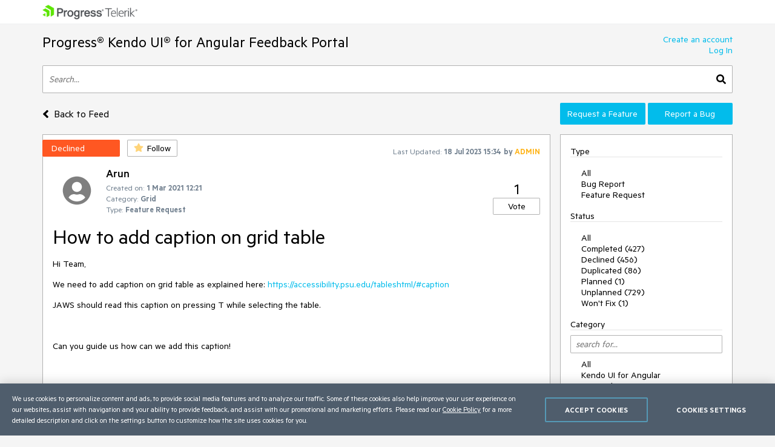

--- FILE ---
content_type: text/html; charset=utf-8
request_url: https://feedback.telerik.com/kendo-angular-ui/1509008-how-to-add-caption-on-grid-table
body_size: 19102
content:
<!DOCTYPE html>

<html>
<head>
    <meta name="viewport" content="width=device-width" />
    <link rel="shortcut icon" href="/content/images/favicon.ico" />

    <link rel="preconnect" href="https://stats.g.doubleclick.net">
    <link rel="preconnect" href="https://www.googletagmanager.com">

    <link rel="preload" href="/content/fonts/metric-light.woff2" as="font" crossorigin="anonymous" />
    <link rel="preload" href="/content/fonts/metric-medium.woff2" as="font" crossorigin="anonymous" />
    <link rel="preload" href="/content/fonts/metric-regular.woff2" as="font" crossorigin="anonymous" />
    <link rel="preload" href="/content/fonts/metric-semibold.woff2" as="font" crossorigin="anonymous" />

    
    <title>
        How to add caption on grid table
    </title>
    
	<meta name="feedback-portal" content="13" />
	<meta name="thread-id" content="1509008" />
	<meta name="thread-status" content="3" />
	<meta name="thread-type" content="2" />
		<meta name="thread-category" content="1931" />


    <link href="/content/css?v=VBn70ooU1jLOoo3ldNhAsf812CHkHXxZObR7XoKz2sA1" rel="stylesheet"/>


    <script src="/bundles/js?v=NcAgLPkyKb5gMPX76CByWNPf1s1P7kz57ffg6AIfn8E1" async></script>


    <script>
        window.addEventListener('DOMContentLoaded', (function () {
            var buttons = document.getElementsByTagName("button");
            for (var i = 0; i < buttons.length; i++) {
                buttons[i].setAttribute('disabled', 'disabled');
            }

            window._fpq = window._fpq || [];
            window._fpq.push(function () {
                for (var i = 0; i < buttons.length; i++) {
                    buttons[i].removeAttribute('disabled');
                }
            });
        }));
    </script>
    <!-- Google Tag Manager -->
    <script>
    window.isMobile = function () {
        var result = false;
        var matches = [
            /(Windows Phone(?: OS)?)\s(\d+)\.(\d+(\.\d+)?)/,
            /(Silk)\/(\d+)\.(\d+(\.\d+)?)/,
            /(Android|Android.*(?:Opera|Firefox).*?\/)\s*(\d+)\.?(\d+(\.\d+)?)?/,
            /(iPhone|iPod).*OS\s+(\d+)[\._]([\d\._]+)/,
            /(iPad).*OS\s+(\d+)[\._]([\d_]+)/,
            /(MeeGo).+NokiaBrowser\/(\d+)\.([\d\._]+)/,
            /(webOS)\/(\d+)\.(\d+(\.\d+)?)/,
            /(BlackBerry|BB10).*?Version\/(\d+)\.(\d+(\.\d+)?)/,
            /(PlayBook).*?Tablet\s*OS\s*(\d+)\.(\d+(\.\d+)?)/,
            /(MSIE)\s+(\d+)\.(\d+(\.\d+)?)/,
            /(tizen).*?Version\/(\d+)\.(\d+(\.\d+)?)/i,
            /(sailfish).*rv:(\d+)\.(\d+(\.\d+)?).*firefox/i,
            /(Mobile).*rv:(\d+)\.(\d+(\.\d+)?).*Firefox/
        ];
        for (var i = 0; i < matches.length; i++) {
            result = matches[i].test(window.navigator.userAgent);
            if (result) {
                break;
            }
        }
        return result;
    }
</script>

<script type="text/plain" class="optanon-category-1">
    if (!isMobile()) {
        (function(w, d, s, l, i) {
		    w[l] = w[l] || [];
		    w[l].push({
		    'gtm.start': new Date().getTime(),
		    event: 'gtm.js'
		});
		    
        var f = d.getElementsByTagName(s)[0],
		j = d.createElement(s),
		dl = l != 'dataLayer' ? '&l=' + l : '';
		j.async = true;
		j.src = 'https://www.googletagmanager.com/gtm.js?id=' + i + dl;
		f.parentNode.insertBefore(j, f);
		})(window, document, 'script', 'dataLayer', "GTM-6X92");
	}
</script>

<script type="text/plain" class="optanon-category-2">
    if (isMobile()) {
	    window._gaq = window._gaq || [];
	    window._gaq.push(['_setAccount', "UA-111455-1"],
	    ['_setDomainName', '.telerik.com'],
	    ['_addIgnoredRef', 'telerik.com'],
	    ['_trackPageview']);

	    var ga = document.createElement('script'); 
        ga.type = 'text/javascript'; 
        ga.async = true;
	    ga.src = '//stats.g.doubleclick.net/dc.js';
	    var s = document.getElementsByTagName('script')[0]; 
        s.parentNode.insertBefore(ga, s);
	}
</script>

<script src="https://cdn.cookielaw.org/consent/3dfce4f2-dab6-4128-9f33-df7e0597da82/otSDKStub.js" data-language="en" type="text/javascript" charset="UTF-8" data-domain-script="3dfce4f2-dab6-4128-9f33-df7e0597da82" async></script>

    <!-- End Google Tag Manager -->

    
    
	<script>
		var isUserAuthenticated = false;
		function initializeUI() {
			$('#replyContent').kendoEditor({
				tools: [
					"formatting",
					"bold",
					"italic",
					"underline",
					"justifyLeft",
					"justifyCenter",
					"justifyRight",
					"insertUnorderedList",
					"insertOrderedList",
					"indent",
					"outdent",
					"createLink",
					"unlink",
					"insertImage",
					"backColor"
				]
			});

			var allowedExtensions = [".zip",".rar",".jpg",".png",".gif"];
			var maxFileSize = 20971520;

			$("#attachments").kendoUpload({
				async: {
					saveUrl: "/tempfile/save",
					removeUrl: "/tempfile/remove",
					autoUpload: true,
					batch: false,
					saveField: 'tempFile',
					removeField: 'name',
				},
				success: onSuccess,
				remove: onRemove,
				upload: onUpload
			});

			function onUpload(e) {
				var file = e.files[0];

				if (file.size <= 0) {
					notificationService.error("File is too small.", null, { timeOut: 0, extendedTimeOut: 0 });
					$('#dAttachmentError').empty();
					e.preventDefault();
					return;
				}

				if (allowedExtensions.indexOf(file.extension.toLowerCase()) < 0) {
					notificationService.error("Incorrect file extension. Please choose file with valid extension.", null, { timeOut: 0, extendedTimeOut: 0 });
					$('#dAttachmentError').empty();
					e.preventDefault();
					return;
				}

				var totalSize = $("#attachments")
					.data('kendoUpload')
					.getFiles()
					.reduce(function (total, currentFile) {
						return total + currentFile.size;
					}, 0);

				if (totalSize > maxFileSize) {
					notificationService.error("Files total size is too large."), null, { timeOut: 0, extendedTimeOut: 0 };
					$('#dAttachmentError').empty();
					e.preventDefault();
					return;
				}
			}

			function onSuccess(e) {
				var files = $("#attachments").data('kendoUpload').getFiles();

				if (e.operation === "upload") {
					e.files[0].tempName = e.response;
				}

				if (e.operation === "remove") {
					var removedFileIndex = files.indexOf(e.files[0]);
					if (removedFileIndex >= 0) {
						files.splice(removedFileIndex, 1);
					}
				}

				$('#replyForm').find('.uploaded-attachment').remove();

				for (var i = 0; i < files.length; i++) {
					$("<input />")
						.attr("name", 'attachments[' + i + '].name')
						.attr("type", 'hidden')
						.addClass('uploaded-attachment')
						.val(files[i].name)
						.appendTo('#replyForm');

					$("<input />")
						.attr("name", 'attachments[' + i + '].tempFileName')
						.attr("type", 'hidden')
						.addClass('uploaded-attachment')
						.val(files[i].tempName)
						.appendTo('#replyForm');
				}

				$('#attachments').blur();
			}

			function onRemove(e) {
				e.data = {
					tempFileName: e.files[0].tempName,
					name: e.files[0].name
				};
			}
		};

		window._fpq = window._fpq || [];
		window._fpq.push(function () {
			if (window.location.hash == '#posted') {
				window.location.hash = '';
				scrollAndShowNotification();
			}
		});

		function onReplySucceeded() {
			initializeUI();
			grecaptcha.render($('#replyCpt')[0])
			$.validator.unobtrusive.parse("#replyForm");

			if (isUserAuthenticated) {
				notificationService.success("Your comment has been posted successfully!");
			} else {
				window.location.href = window.location.href + '#posted';
				window.location.reload();
			}

			$(window).off('beforeunload');
		}

		function submitReply() {
			$('#replyForm').submit();
		}

		function replyBtnClick() {
			var $replyForm = $('#replyForm');
			$replyForm.validate();

			if (!$replyForm.valid()) {
				return;
			}

			if (isUserAuthenticated) {
				grecaptcha.execute();
			} else {
				openAuthPopup('/authentication/logincallback', function () { grecaptcha.execute() });
			}
		}

		function scrollAndShowNotification() {
			$('html, body').animate({
				scrollTop: ($('.comment-box').first().offset().top)
			}, 500);

			notificationService.success("Your comment has been posted successfully!")
		}

		function showReplyContainer(button) {
			$(button).spinLoaderInline();

			loadReplyScripts()
				.then(function () {
					$('#reply-container-toggle').hide();
					$('#reply-container')
						.show(0, function () {
							scrollElementToBottom('btnReply')
						});
                    $(window).on('beforeunload', canLeavePage);
				});
		}

		function canLeavePage() {
            var val = $('#replyContent').data('kendoEditor').value();
            if (val) {
                return 'Are you sure you want to leave this page?'
            }
		}

		var replyScriptsPromise = null;

		function loadReplyScripts() {
			if (!replyScriptsPromise) {
				replyScriptsPromise = Promise.all([
					loadCssAsync('https://kendo.cdn.telerik.com/2019.1.220/styles/kendo.common-office365.min.css'),
					loadCssAsync('https://kendo.cdn.telerik.com/2019.1.220/styles/kendo.office365.min.css'),
					loadCssAsync('https://kendo.cdn.telerik.com/2019.1.220/styles/kendo.office365.mobile.min.css'),
					loadScriptAsync('https://kendo.cdn.telerik.com/2019.1.220/js/jszip.min.js'),
					loadScriptAsync('https://kendo.cdn.telerik.com/2019.1.220/js/kendo.all.min.js'),
					loadRecaptcha()
				])
					.then(function () {
						initializeUI();
					});
			}

			return replyScriptsPromise;
		}

		function loadRecaptcha() {
			return new Promise(function (resolve, reject) {
				window.grecaptchaLoad = function () {
					grecaptcha.render($('#replyCpt')[0]);
					resolve();
				}

				loadScriptAsync('https://www.google.com/recaptcha/api.js?onload=grecaptchaLoad&render=explicit', null, true)
					.then(function () { }, reject);
			});
		}

		function scrollElementToBottom(elementId) {
			var $element = $('#' + elementId);

			if (isInViewPort($element)) {
				return;
			}

			var topOffset = $element.offset().top - $(window).height() + 50;

			if (topOffset <= 0) {
				return;
			}

			$('html, body').animate({
				scrollTop: topOffset
			}, 500);
		}

		function isInViewPort($element) {
			var viewPortTop = $(window).scrollTop();
			var viewPortBottom = viewPortTop + $(window).height();

			var elementTop = $element.offset().top;

			var result = elementTop < viewPortBottom && elementTop > viewPortTop;

			return result;
		}
	</script>


</head>
<body class="row no-gutters">
	<!-- Google Tag Manager (noscript) -->
	<noscript>
		<iframe src="https://www.googletagmanager.com/ns.html?id=GTM-6X92"
				height="0" width="0" style="display:none;visibility:hidden"></iframe>
	</noscript>
	<!-- End Google Tag Manager (noscript) -->
	<div class="col-12">
		<div class="header mb-3 pr-sm-0 pl-sm-0 pl-3 pr-3">
			<div class="container">
				<a href="https://www.telerik.com/" class="e2e-progress-telerik-link row">
					<img class="logo" src="/content/images/logo.png" />
				</a>
			</div>
		</div>
		<div class="pr-sm-0 pl-sm-0 pl-3 pr-3">
			<div class="container e2e-main-container">





<div class="row justify-content-between">
    <div class="portal-header col p-0 pb-3">
        <a href="/kendo-angular-ui" class="txt-link e2e-portal-name-link">
            Progress&#174; Kendo UI&#174; for Angular Feedback Portal
        </a>
    </div>
    <div class="side-bar-toggle col-auto d-md-none d-flex align-items-end pb-3">
		<svg xmlns="http://www.w3.org/2000/svg" viewBox="0 0 448 512"><path d="M16 132h416c8.837 0 16-7.163 16-16V76c0-8.837-7.163-16-16-16H16C7.163 60 0 67.163 0 76v40c0 8.837 7.163 16 16 16zm0 160h416c8.837 0 16-7.163 16-16v-40c0-8.837-7.163-16-16-16H16c-8.837 0-16 7.163-16 16v40c0 8.837 7.163 16 16 16zm0 160h416c8.837 0 16-7.163 16-16v-40c0-8.837-7.163-16-16-16H16c-8.837 0-16 7.163-16 16v40c0 8.837 7.163 16 16 16z" /></svg>
    </div>
    <div class="col-auto p-0 d-none d-md-inline-block pb-3">
            <a href="https://www.telerik.com/login/v2/telerik#register" target="_blank" class="row justify-content-end no-gutters e2e-create-account-link">Create an account</a>
            <a href="javascript:void(0)" class="row justify-content-end no-gutters e2e-log-in-link" onclick="window.openAuthPopup('/Authentication/LogInCallback')">Log In</a>
    </div>
</div>

<div class="row mb-3">
    <div class="col p-0">
        <div class="search-container">
<form action="/kendo-angular-ui/search" class="row no-gutters justify-content-between" method="get">                <input id="txtSearch" type="text" name="searchterm" class="search-box col e2e-main-search" maxlength="500" placeholder="Search..." />
				<button class="search-btn col-auto e2e-main-search-button">
					<svg xmlns="http://www.w3.org/2000/svg" viewBox="0 0 512 512"><path d="M505 442.7L405.3 343c-4.5-4.5-10.6-7-17-7H372c27.6-35.3 44-79.7 44-128C416 93.1 322.9 0 208 0S0 93.1 0 208s93.1 208 208 208c48.3 0 92.7-16.4 128-44v16.3c0 6.4 2.5 12.5 7 17l99.7 99.7c9.4 9.4 24.6 9.4 33.9 0l28.3-28.3c9.4-9.4 9.4-24.6.1-34zM208 336c-70.7 0-128-57.2-128-128 0-70.7 57.2-128 128-128 70.7 0 128 57.2 128 128 0 70.7-57.2 128-128 128z" /></svg>
				</button>
</form>        </div>
    </div>
</div>

<div class="row top-nav mb-3">
		<div class="pl-0 col-lg-8 col-xl-9 align-self-xl-center align-self-sm-end">
			<span>
				<a class="txt-link no-hover e2e-back-to-feed-button" href="/kendo-angular-ui">
					<svg xmlns="http://www.w3.org/2000/svg" class="arrow-back-to-feed mr-1 u-vam" viewBox="0 0 256 512"><path d="M31.7 239l136-136c9.4-9.4 24.6-9.4 33.9 0l22.6 22.6c9.4 9.4 9.4 24.6 0 33.9L127.9 256l96.4 96.4c9.4 9.4 9.4 24.6 0 33.9L201.7 409c-9.4 9.4-24.6 9.4-33.9 0l-136-136c-9.5-9.4-9.5-24.6-.1-34z" /></svg>
					<span class="h4 u-vam">Back to Feed</span>
				</a>
				</span>
			</div>
    <div class="pb-3 pb-lg-0 col-lg-4 col-md-12 col-xl-3 p-0 align-self-end order-first order-lg-last">
        <div class="row no-gutters">
                <a class="col-md col-lg-12 col-xl mt-xl-0 mt-2 btn-accent e2e-submit-issue-link "
                   target="_blank"
                   href="https://www.telerik.com/account/support-center/contact-us/technical-support?fbp=true&amp;pid=1800&amp;type=2&amp;spid=&amp;q=">
                    Request a Feature
                </a>
                <a class="col-md col-lg-12 col-xl mt-xl-0 mt-2 btn-accent e2e-submit-issue-link ml-xl-1 ml-lg-0 ml-0 ml-md-1"
                   target="_blank"
                   href="https://www.telerik.com/account/support-center/contact-us/technical-support?fbp=true&amp;pid=1800&amp;type=3&amp;spid=&amp;q=">
                    Report a Bug
                </a>
        </div>
    </div>
</div>

<div class="row">
    <div class="col-12 col-md-8 col-xl-9 pl-0 pr-0 pr-md-3">







<div id="thread-details-1509008" class="thread-box pt-2 e2e-ticket-box">
	<div class="row justify-content-between no-gutters mr-3">

		<div class="col-auto u-ml-1">
			<div>
				<div class="d-inline-block thread-status e2e-thread-status thread-status-declined" data-title="Not a valid feature request or bug report.">
					Declined
				</div>
				<div class="d-inline-block pl-2">
					
<div id="follow-1509008">
<form action="/follower/follow" data-ajax="true" data-ajax-begin="$(&#39;#follow-1509008 button&#39;).prop(&#39;disabled&#39;, true)" data-ajax-failure="notificationService.defaultError()" data-ajax-mode="replace-with" data-ajax-success="window.reloadPage()" data-ajax-update="#follow-1509008" id="form0" method="post">		<input type="hidden" name="id" value="1509008" />
		
			<input name="__RequestVerificationToken" type="hidden" value="_YmzB-SnEmKYJZE5jb-fGLw96-ed8qHmM4z979QBnNUPgKdeMBloJd1aPV5nCLNy7ItF6sXm60bv6Tc3-Y5idXQNEoAUIrpGY7YH61S0myKtukURBvXe918pcc0jec6XIoad-pHb_RU0CGMVmRGwcA2" />
		
			<button class="portal-btn btn-follow e2e-follow-btn"
					type="button"
					onclick="openAuthPopup('/authentication/logincallback', function() {$('#follow-1509008 form').submit()}); return false">
				<svg xmlns="http://www.w3.org/2000/svg" viewBox="0 0 576 512"><path d="M259.3 17.8L194 150.2 47.9 171.5c-26.2 3.8-36.7 36.1-17.7 54.6l105.7 103-25 145.5c-4.5 26.3 23.2 46 46.4 33.7L288 439.6l130.7 68.7c23.2 12.2 50.9-7.4 46.4-33.7l-25-145.5 105.7-103c19-18.5 8.5-50.8-17.7-54.6L382 150.2 316.7 17.8c-11.7-23.6-45.6-23.9-57.4 0z" /></svg>
				<span>Follow</span>
			</button>
</form></div>
				</div>
			</div>
		</div>
		<div class="col-md col-lg-auto align-self-start text-center d-none d-md-inline-block u-pt10">
			<span class="lbl-sm">Last Updated:</span>
			<span class="txt-sm e2e-last-updated-time" data-utcdate="1689694463643">18 Jul 2023 15:34</span>
			<span class="txt-sm e2e-last-updated-by-user">
				by 					<span class="adm-name txt-sm">ADMIN</span>
			</span>
		</div>
	</div>
	<div class="row no-gutters justify-content-between mr-3 mt-3 ml-3">
		<div class="row col no-gutters">
			<div class="col-auto mr-2">
				<div class="avatar-container">
		<img src="/content/images/default-avatar.svg" class="img-def-avatar e2e-avatar-image" loading="lazy" />
	
</div>
			</div>
			<div class="row col u-wsnw">
				<div class="col-12">
					<span class="header3 e2e-thread-created-by-user">Arun</span>
				</div>
				<div class="row no-gutters col-12 align-self-end">
					<div class="col-12">
						<span class="lbl-sm">Created on:</span>
						<span class="txt-sm e2e-created-on" data-utcdate="1614601264347">01 Mar 2021 12:21</span>
					</div>
						<div class="col-12 e2e-ticket-category-section">
							<span class="lbl-sm">Category:</span>
							<span class="txt-sm e2e-ticket-category">Grid</span>
						</div>
					<div class="col-12">
						<span class="lbl-sm">Type:</span>
						<span class="txt-sm e2e-ticket-type">Feature Request</span>
					</div>
				</div>
			</div>
		</div>
		<div class="col-auto align-self-end">
			
<form action="/vote/votethread" data-ajax="true" data-ajax-begin="$(&#39;#vote-1509008 button&#39;).prop(&#39;disabled&#39;, true)" data-ajax-failure="notificationService.defaultError()" data-ajax-mode="replace-with" data-ajax-success="window.reloadPage()" data-ajax-update="#vote-1509008" id="vote-1509008" method="post">	<div class="row no-gutters justify-content-center">
		<div class="col-auto">
			<span class="txt-lg e2e-votes-count ">1</span>
		</div>
	</div>
	<div class="row no-gutters justify-content-center">
		<div class="col-auto">
				<button class="portal-btn btn-vote e2e-vote-button"
						type="button"
						onclick="openAuthPopup('/authentication/logincallback', function() {
							$('#vote-1509008').submit();
						}); return false">
					Vote
				</button>
		</div>
		<input name="__RequestVerificationToken" type="hidden" value="WZLZC_yQ1kIaxsu75-fojKPPwpOqmY04Hy9FviOSSLZkWGSuRyR6t1mFRTa6bi61YqJRcdTzKI2gzD7dO7LuoG02_m7r2g8J1XEXXgcOJYTgt3N_sZW3r2Y0PxFDKgVDvuevLyrUI0W5i6_g632dhg2" />
	</div>
	<input name="portalThreadId" value="1509008" type="hidden" />
	<input name="voteCount" value="1" type="hidden" />
</form>
		</div>
	</div>
	<div class="txt-xl u-wwbw m-3 e2e-thread-title">How to add caption on grid table</div>
	<div class="u-bb pb-3 mr-3 ml-3">
		<div class="e2e-thread-description u-wwbw msg-content">
			<p>Hi Team,</p><p>We need to add caption on grid table as explained here: <a href="https://accessibility.psu.edu/tableshtml/#caption" rel="nofollow ugc">https://accessibility.psu.edu/tableshtml/#caption</a></p><p>JAWS should read this caption on pressing T while selecting the table.</p><p>&nbsp;</p><p>Can you guide us how can we add this caption!</p><p>&nbsp;</p><p>Thanks,</p><p>&nbsp;</p><p>Saini</p>
		</div>


	</div>
	<div id="reply-container-toggle" class="m-3 mb-4">
		<button onclick="showReplyContainer(this)" class="color-btn btn-accent btn-l e2e-add-comment-button">Add a Comment</button>
	</div>
	<div id="reply-container" class="m-3 mb-5 e2e-reply-section"  style="display:none">
<form action="/kendo-angular-ui/1509008/reply" class="u-bb pb-3" data-ajax="true" data-ajax-begin="$(&#39;#btnReply&#39;).text(&#39;Posting&#39;).spinLoaderInline()" data-ajax-failure="notificationService.defaultError()" data-ajax-method="POST" data-ajax-mode="replace-with" data-ajax-success="onReplySucceeded()" data-ajax-update="#thread-details-1509008" id="replyForm" method="post">			<label for="replyContent">Your Comment</label>
			<textarea data-val="true" data-val-htmlrequired="Comment text is required" autocomplete="off" name="messageContent" id="replyContent" class="w-100 u-h250 mb-2"></textarea>
			<div class="field-validation-valid e2e-comment-validation" data-valmsg-for="messageContent" data-valmsg-replace="true"></div>
			<label class="mt-3 mr-2" for="attachments">Attach files</label>
			<span class="lbl-sm">(Total attached files size should be smaller than <b>20mb</b>. Allowed extensions: <b>.zip, .rar, .jpg, .png, .gif</b>)</span>
			<div class="w-100">
				<input data-val="true" data-val-tempname="Files not yet uploaded" name="attachments" id="attachments" type="file" autocomplete="off" accept=".zip,.rar,.jpg,.png,.gif" />
			</div>
			<div id="dAttachmentError" class="field-validation-valid" data-valmsg-for="attachments" data-valmsg-replace="true"></div>
			
				<div class="g-recaptcha" data-callback="submitReply" data-siteKey="6LfgW3QUAAAAAFVWIO08xZxDocGf3mHApyXN6dvJ" data-size="invisible" id="replyCpt"></div>
				<input name="__RequestVerificationToken" type="hidden" value="Ck6TMsVd6gkNTdo69VlfbzKlGPwpnYGUdrc9SBYom5_1KgVKziftUuy7YdSaOpf2CJkMSkxZdKbmT7o3LXD5OA8sRQSKXEqAVVaiH4OsMjYU0B1vgUR4gr593ZQXSWXGFLoq7tpDWh94-U-AM2Ks8A2" />
			
			<button id="btnReply" onclick="replyBtnClick()" class="mt-3 color-btn btn-accent btn-l e2e-post-comment-button" type="button">Post Comment</button>
</form>	</div>
	<div class="m-3 pb-2 u-bb e2e-thread-comments-count">
			4 comments
	</div>
		<div class="e2e-comment-box comment-box">
			<div class="row mb-2 no-gutters mr-3 ml-3">
				<div class="col-auto mr-2">
					<div class="avatar-container">
		<img src="/images/adminimages/admin-user-1821.jpg" loading="lazy" 
			 onerror="this.src ='/content/images/default-avatar.svg';this.className='img-def-avatar e2e-avatar-image';this.onerror = null"
			 class="img-avatar e2e-avatar-image" />
	
		<div class="badge-adm e2e-admin-badge">ADMIN</div>
</div>
				</div>
				<div class="row col-auto align-self-end u-wsnw">
					<div class="col-12">
						<span class="header3 e2e-comment-created-by-user">Martin Bechev</span>
					</div>
					<div class="col-12">
						<span class="lbl-sm">Posted on:</span>
						<span class="txt-sm e2e-posted-on" data-utcdate="1689694463597">18 Jul 2023 15:34</span>
					</div>
				</div>
			</div>
			<div class="e2e-comment-description-wrapper thread-message u-wwbw col-12 p-3 adm-msg pt-2">
				<div class="e2e-comment-description msg-content">
					<p>Hi Saini,</p><p>We are declining this request due to low interest and demand. If it turns out to be popular in the future, we will reconsider the status.&nbsp;<br></p><p>Regards,
 <br>Martin<br>
 Progress Telerik
    </p><div class="forumBaloon">Stay tuned by visiting our <a href="https://www.telerik.com/support/whats-new/kendo-angular-ui/roadmap?utm_source=supportfooter" target="_blank" rel="noreferrer noopener" title="https://www.telerik.com/support/whats-new/kendo-angular-ui/roadmap">public roadmap</a> and <a href="https://feedback.telerik.com/kendo-angular-ui?utm_source=supportfooter" target="_blank" rel="noreferrer noopener" title="https://feedback.telerik.com/kendo-angular-ui">feedback portal</a> pages! Or perhaps, if you are new to our Kendo family, check out our&nbsp;<a href="https://www.telerik.com/kendo-angular-ui/components/getting-started/?utm_source=supportfooter" target="_blank" rel="noreferrer noopener" title="https://www.telerik.com/kendo-angular-ui/components/getting-started/">getting started resources</a>!&nbsp;</div>
				</div>
			</div>
				<div class="ml-3 mr-3 msg-delimiter u-bb"></div>
		</div>
		<div class="e2e-comment-box comment-box">
			<div class="row mb-2 no-gutters mr-3 ml-3">
				<div class="col-auto mr-2">
					<div class="avatar-container">
		<img src="/content/images/default-avatar.svg" class="img-def-avatar e2e-avatar-image" loading="lazy" />
	
		<div class="badge-adm e2e-admin-badge">ADMIN</div>
</div>
				</div>
				<div class="row col-auto align-self-end u-wsnw">
					<div class="col-12">
						<span class="header3 e2e-comment-created-by-user">Ivan</span>
					</div>
					<div class="col-12">
						<span class="lbl-sm">Posted on:</span>
						<span class="txt-sm e2e-posted-on" data-utcdate="1614757284373">03 Mar 2021 07:41</span>
					</div>
				</div>
			</div>
			<div class="e2e-comment-description-wrapper thread-message u-wwbw col-12 p-3 adm-msg pt-2">
				<div class="e2e-comment-description msg-content">
					<p>Hello Arun,</p><p>This could be a nice enhancement to have, that is why I log <a href="https://feedback.telerik.com/kendo-angular-ui/1509008-how-to-add-caption-on-grid-table">new feature request from your behalf</a> in our Feedback portal and added your 
vote to it. </p><p>It can be supported from more people as well, thus will help us to&nbsp; track the customers preferences, and to plan more accurately future releases.<br></p><p>Regards,
 <br>Ivan<br>
 Progress Telerik
    </p><div class="forumBaloon"><p>Virtual Classroom, the free self-paced technical training that gets you up to speed with Telerik and Kendo UI products quickly just got a fresh new look + new and improved content including a <strong>brand new Blazor course</strong>! Check it out at&nbsp;<a href="https://learn.telerik.com/learn?utm_source=supportfooter">https://learn.telerik.com/</a>.</p></div>
				</div>
			</div>
				<div class="ml-3 mr-3 msg-delimiter u-bb"></div>
		</div>
		<div class="e2e-comment-box comment-box">
			<div class="row mb-2 no-gutters mr-3 ml-3">
				<div class="col-auto mr-2">
					<div class="avatar-container">
		<img src="/content/images/default-avatar.svg" class="img-def-avatar e2e-avatar-image" loading="lazy" />
	
</div>
				</div>
				<div class="row col-auto align-self-end u-wsnw">
					<div class="col-12">
						<span class="header3 e2e-comment-created-by-user">Arun</span>
					</div>
					<div class="col-12">
						<span class="lbl-sm">Posted on:</span>
						<span class="txt-sm e2e-posted-on" data-utcdate="1614688445753">02 Mar 2021 12:34</span>
					</div>
				</div>
			</div>
			<div class="e2e-comment-description-wrapper thread-message u-wwbw col-12 p-3 ">
				<div class="e2e-comment-description msg-content">
					<p>Hi&nbsp;Svetlin,</p><p>Thanks for your response.</p><p>This solution to manipulate the DOM using JavaScript is just a workaround to add/append caption. We already used same trick to append the caption.</p><p>Can you ask your team to add this as a feature so that the caption can be configurable on grid itself.</p><p>&nbsp;</p><p>Thanks,</p><p>Saini</p>
				</div>
			</div>
				<div class="ml-3 mr-3 msg-delimiter u-bb"></div>
		</div>
		<div class="e2e-comment-box comment-box">
			<div class="row mb-2 no-gutters mr-3 ml-3">
				<div class="col-auto mr-2">
					<div class="avatar-container">
		<img src="/images/adminimages/admin-user-1696.jpg" loading="lazy" 
			 onerror="this.src ='/content/images/default-avatar.svg';this.className='img-def-avatar e2e-avatar-image';this.onerror = null"
			 class="img-avatar e2e-avatar-image" />
	
		<div class="badge-adm e2e-admin-badge">ADMIN</div>
</div>
				</div>
				<div class="row col-auto align-self-end u-wsnw">
					<div class="col-12">
						<span class="header3 e2e-comment-created-by-user">Svet</span>
					</div>
					<div class="col-12">
						<span class="lbl-sm">Posted on:</span>
						<span class="txt-sm e2e-posted-on" data-utcdate="1614684987057">02 Mar 2021 11:36</span>
					</div>
				</div>
			</div>
			<div class="e2e-comment-description-wrapper thread-message u-wwbw col-12 p-3 adm-msg pt-2">
				<div class="e2e-comment-description msg-content">
					<p>Hi Saini,</p><p>Thank you for the provided link.</p><p>Whenever it is required to add any element to the rendered DOM then some custom JavaScript should be used. Please check some of the online available resources on the topic like the following tutorials:</p><p><a href="https://www.tutorialspoint.com/how-to-add-a-new-element-to-html-dom-in-javascript">https://www.tutorialspoint.com/how-to-add-a-new-element-to-html-dom-in-javascript</a></p><p><a href="https://areknawo.com/how-to-add-an-element-to-dom/">https://areknawo.com/how-to-add-an-element-to-dom/</a></p><p>The same approach can be followed to create a caption element and append it to the DOM on the desired location. I hope the provided resources help. Please let me know in case any further information is required for this case. Thank you.</p>
 <p>Regards,
 <br>Svetlin<br>
 Progress Telerik
    </p><div class="forumBaloon"><p>Virtual Classroom, the free self-paced technical training that gets you up to speed with Telerik and Kendo UI products quickly just got a fresh new look + new and improved content including a <strong>brand new Blazor course</strong>! Check it out at&nbsp;<a href="https://learn.telerik.com/learn?utm_source=supportfooter">https://learn.telerik.com/</a>.</p></div>
				</div>
			</div>
		</div>
</div>
</div>
    <div class="side-bar-container col-md-4 col-xl-3 p-0 d-md-inline-block d-none">


        <div class="col-8 col-sm-6 col-md-12 side-bar pl-3 pr-3">
            <div class="mt-2 d-md-none">
                    <a href="https://www.telerik.com/login/v2/telerik#register" target="_blank" class="d-block pt-1 pb-1 w-100">Create an account</a>
                    <a href="javascript:void(0)" class="d-block pt-1 pb-1 w-100" onclick="window.openAuthPopup('/Authentication/LogInCallback')">Log In</a>

                <div class="mt-3 mb-3 u-bb">View</div>
                <ul class="side-bar-list pb-2">
                        <li class="">
                            <a class="txt-link  pt-1 pb-1 d-inline-block w-100" href="/kendo-angular-ui?listMode=Recent">Recently Updated</a>
                        </li>
                        <li class="">
                            <a class="txt-link  pt-1 pb-1 d-inline-block w-100" href="/kendo-angular-ui?listMode=New">New Items</a>
                        </li>
                        <li class="">
                            <a class="txt-link  pt-1 pb-1 d-inline-block w-100" href="/kendo-angular-ui?listMode=Popular">Most Popular</a>
                        </li>
				<li class="">
					<a class="txt-link  pt-1 pb-1 d-inline-block w-100" href="/kendo-angular-ui/status-info">Status Info</a>
				</li>
                </ul>
            </div>
            <div class="u-bb mt-2 mb-3">Type</div>
            <ul class="side-bar-list e2e-side-bar-type">
                <li class="">
                    <a class="txt-link e2e-all-types-link e2e-type-link pt-1 pb-1 w-100 d-inline-block d-md-inline" href="/kendo-angular-ui">All</a>
                </li>
                    <li class="">
                        <a class="txt-link e2e-type-link pt-1 pb-1 w-100 d-inline-block d-md-inline" href="/kendo-angular-ui?typeId=3">Bug Report</a>
                    </li>
                    <li class="">
                        <a class="txt-link e2e-type-link pt-1 pb-1 w-100 d-inline-block d-md-inline" href="/kendo-angular-ui?typeId=2">Feature Request</a>
                    </li>
            </ul>
            <div class="u-bb mt-3 mb-3">Status</div>
            <ul class="side-bar-list e2e-side-bar-status">
                <li class="">
                    <a class="txt-link e2e-all-statuses-link e2e-status-link pt-1 pb-1 w-100 d-inline-block d-md-inline" href="/kendo-angular-ui">All</a>
                </li>
                    <li class="">
                        <a class="txt-link  e2e-status-link pt-1 pb-1 w-100 d-inline-block d-md-inline" href="/kendo-angular-ui?statusId=2">Completed (427)</a>
                    </li>
                    <li class="">
                        <a class="txt-link  e2e-status-link pt-1 pb-1 w-100 d-inline-block d-md-inline" href="/kendo-angular-ui?statusId=3">Declined (456)</a>
                    </li>
                    <li class="">
                        <a class="txt-link  e2e-status-link pt-1 pb-1 w-100 d-inline-block d-md-inline" href="/kendo-angular-ui?statusId=31">Duplicated (86)</a>
                    </li>
                    <li class="">
                        <a class="txt-link  e2e-status-link pt-1 pb-1 w-100 d-inline-block d-md-inline" href="/kendo-angular-ui?statusId=9">Planned (1)</a>
                    </li>
                    <li class="">
                        <a class="txt-link  e2e-status-link pt-1 pb-1 w-100 d-inline-block d-md-inline" href="/kendo-angular-ui?statusId=4">Unplanned (729)</a>
                    </li>
                    <li class="">
                        <a class="txt-link  e2e-status-link pt-1 pb-1 w-100 d-inline-block d-md-inline" href="/kendo-angular-ui?statusId=5">Won&#39;t Fix (1)</a>
                    </li>
            </ul>
                <div class="side-bar-header u-bb mt-3 mb-3 mb-md-2">Category</div>
                <input type="text" name="cat-search" class="col-12 d-none d-md-block mb-2 prompt e2e-category-filter" placeholder="search for..." />
                <ul class="side-bar-list cat-list e2e-side-bar-category">
                    <li class="">
                        <a class="txt-link e2e-all-categories-link e2e-category-link pt-1 pb-1 w-100 d-inline-block d-md-inline" href="/kendo-angular-ui">All</a>
                    </li>
                        <li class="cat-link " data-title="Kendo UI for Angular">
                            <a class="txt-link e2e-category-link pt-1 pb-1 w-100 d-inline-block d-md-inline" href="/kendo-angular-ui?categoryId=1800">Kendo UI for Angular</a>
                        </li>
                        <li class="cat-link " data-title="ActionSheet">
                            <a class="txt-link e2e-category-link pt-1 pb-1 w-100 d-inline-block d-md-inline" href="/kendo-angular-ui?categoryId=2580">ActionSheet</a>
                        </li>
                        <li class="cat-link " data-title="Agentic UI Generator">
                            <a class="txt-link e2e-category-link pt-1 pb-1 w-100 d-inline-block d-md-inline" href="/kendo-angular-ui?categoryId=2918">Agentic UI Generator</a>
                        </li>
                        <li class="cat-link " data-title="AI Coding Assistant">
                            <a class="txt-link e2e-category-link pt-1 pb-1 w-100 d-inline-block d-md-inline" href="/kendo-angular-ui?categoryId=2868">AI Coding Assistant</a>
                        </li>
                        <li class="cat-link " data-title="AIPrompt">
                            <a class="txt-link e2e-category-link pt-1 pb-1 w-100 d-inline-block d-md-inline" href="/kendo-angular-ui?categoryId=2827">AIPrompt</a>
                        </li>
                        <li class="cat-link " data-title="AppBar">
                            <a class="txt-link e2e-category-link pt-1 pb-1 w-100 d-inline-block d-md-inline" href="/kendo-angular-ui?categoryId=2208">AppBar</a>
                        </li>
                        <li class="cat-link " data-title="ArcGauge">
                            <a class="txt-link e2e-category-link pt-1 pb-1 w-100 d-inline-block d-md-inline" href="/kendo-angular-ui?categoryId=2812">ArcGauge</a>
                        </li>
                        <li class="cat-link " data-title="AutoComplete">
                            <a class="txt-link e2e-category-link pt-1 pb-1 w-100 d-inline-block d-md-inline" href="/kendo-angular-ui?categoryId=1894">AutoComplete</a>
                        </li>
                        <li class="cat-link " data-title="Avatar">
                            <a class="txt-link e2e-category-link pt-1 pb-1 w-100 d-inline-block d-md-inline" href="/kendo-angular-ui?categoryId=2116">Avatar</a>
                        </li>
                        <li class="cat-link " data-title="Badge">
                            <a class="txt-link e2e-category-link pt-1 pb-1 w-100 d-inline-block d-md-inline" href="/kendo-angular-ui?categoryId=2204">Badge</a>
                        </li>
                        <li class="cat-link " data-title="Barcode">
                            <a class="txt-link e2e-category-link pt-1 pb-1 w-100 d-inline-block d-md-inline" href="/kendo-angular-ui?categoryId=2452">Barcode</a>
                        </li>
                        <li class="cat-link " data-title="BottomNavigation">
                            <a class="txt-link e2e-category-link pt-1 pb-1 w-100 d-inline-block d-md-inline" href="/kendo-angular-ui?categoryId=2331">BottomNavigation</a>
                        </li>
                        <li class="cat-link " data-title="BreadCrumb">
                            <a class="txt-link e2e-category-link pt-1 pb-1 w-100 d-inline-block d-md-inline" href="/kendo-angular-ui?categoryId=2209">BreadCrumb</a>
                        </li>
                        <li class="cat-link " data-title="Button">
                            <a class="txt-link e2e-category-link pt-1 pb-1 w-100 d-inline-block d-md-inline" href="/kendo-angular-ui?categoryId=1895">Button</a>
                        </li>
                        <li class="cat-link " data-title="ButtonGroup">
                            <a class="txt-link e2e-category-link pt-1 pb-1 w-100 d-inline-block d-md-inline" href="/kendo-angular-ui?categoryId=1896">ButtonGroup</a>
                        </li>
                        <li class="cat-link " data-title="Calendar">
                            <a class="txt-link e2e-category-link pt-1 pb-1 w-100 d-inline-block d-md-inline" href="/kendo-angular-ui?categoryId=1897">Calendar</a>
                        </li>
                        <li class="cat-link " data-title="Card">
                            <a class="txt-link e2e-category-link pt-1 pb-1 w-100 d-inline-block d-md-inline" href="/kendo-angular-ui?categoryId=2080">Card</a>
                        </li>
                        <li class="cat-link " data-title="Chart Wizard">
                            <a class="txt-link e2e-category-link pt-1 pb-1 w-100 d-inline-block d-md-inline" href="/kendo-angular-ui?categoryId=2819">Chart Wizard</a>
                        </li>
                        <li class="cat-link " data-title="Charts">
                            <a class="txt-link e2e-category-link pt-1 pb-1 w-100 d-inline-block d-md-inline" href="/kendo-angular-ui?categoryId=1898">Charts</a>
                        </li>
                        <li class="cat-link " data-title="Chat">
                            <a class="txt-link e2e-category-link pt-1 pb-1 w-100 d-inline-block d-md-inline" href="/kendo-angular-ui?categoryId=2828">Chat</a>
                        </li>
                        <li class="cat-link " data-title="CheckBox">
                            <a class="txt-link e2e-category-link pt-1 pb-1 w-100 d-inline-block d-md-inline" href="/kendo-angular-ui?categoryId=2111">CheckBox</a>
                        </li>
                        <li class="cat-link " data-title="Chip">
                            <a class="txt-link e2e-category-link pt-1 pb-1 w-100 d-inline-block d-md-inline" href="/kendo-angular-ui?categoryId=2113">Chip</a>
                        </li>
                        <li class="cat-link " data-title="ChipList">
                            <a class="txt-link e2e-category-link pt-1 pb-1 w-100 d-inline-block d-md-inline" href="/kendo-angular-ui?categoryId=2114">ChipList</a>
                        </li>
                        <li class="cat-link " data-title="ChunkProgressBar">
                            <a class="txt-link e2e-category-link pt-1 pb-1 w-100 d-inline-block d-md-inline" href="/kendo-angular-ui?categoryId=2071">ChunkProgressBar</a>
                        </li>
                        <li class="cat-link " data-title="CircularGauge">
                            <a class="txt-link e2e-category-link pt-1 pb-1 w-100 d-inline-block d-md-inline" href="/kendo-angular-ui?categoryId=2340">CircularGauge</a>
                        </li>
                        <li class="cat-link " data-title="CircularProgressBar">
                            <a class="txt-link e2e-category-link pt-1 pb-1 w-100 d-inline-block d-md-inline" href="/kendo-angular-ui?categoryId=2550">CircularProgressBar</a>
                        </li>
                        <li class="cat-link " data-title="ColorGradient">
                            <a class="txt-link e2e-category-link pt-1 pb-1 w-100 d-inline-block d-md-inline" href="/kendo-angular-ui?categoryId=2075">ColorGradient</a>
                        </li>
                        <li class="cat-link " data-title="ColorPalette">
                            <a class="txt-link e2e-category-link pt-1 pb-1 w-100 d-inline-block d-md-inline" href="/kendo-angular-ui?categoryId=2074">ColorPalette</a>
                        </li>
                        <li class="cat-link " data-title="ColorPicker">
                            <a class="txt-link e2e-category-link pt-1 pb-1 w-100 d-inline-block d-md-inline" href="/kendo-angular-ui?categoryId=2073">ColorPicker</a>
                        </li>
                        <li class="cat-link " data-title="ComboBox">
                            <a class="txt-link e2e-category-link pt-1 pb-1 w-100 d-inline-block d-md-inline" href="/kendo-angular-ui?categoryId=1899">ComboBox</a>
                        </li>
                        <li class="cat-link " data-title="ContextMenu">
                            <a class="txt-link e2e-category-link pt-1 pb-1 w-100 d-inline-block d-md-inline" href="/kendo-angular-ui?categoryId=1900">ContextMenu</a>
                        </li>
                        <li class="cat-link " data-title="DataQuery">
                            <a class="txt-link e2e-category-link pt-1 pb-1 w-100 d-inline-block d-md-inline" href="/kendo-angular-ui?categoryId=1902">DataQuery</a>
                        </li>
                        <li class="cat-link " data-title="DateInput">
                            <a class="txt-link e2e-category-link pt-1 pb-1 w-100 d-inline-block d-md-inline" href="/kendo-angular-ui?categoryId=1903">DateInput</a>
                        </li>
                        <li class="cat-link " data-title="DateMath">
                            <a class="txt-link e2e-category-link pt-1 pb-1 w-100 d-inline-block d-md-inline" href="/kendo-angular-ui?categoryId=1904">DateMath</a>
                        </li>
                        <li class="cat-link " data-title="DatePicker">
                            <a class="txt-link e2e-category-link pt-1 pb-1 w-100 d-inline-block d-md-inline" href="/kendo-angular-ui?categoryId=1905">DatePicker</a>
                        </li>
                        <li class="cat-link " data-title="DateRange">
                            <a class="txt-link e2e-category-link pt-1 pb-1 w-100 d-inline-block d-md-inline" href="/kendo-angular-ui?categoryId=1906">DateRange</a>
                        </li>
                        <li class="cat-link " data-title="DateTimePicker">
                            <a class="txt-link e2e-category-link pt-1 pb-1 w-100 d-inline-block d-md-inline" href="/kendo-angular-ui?categoryId=2076">DateTimePicker</a>
                        </li>
                        <li class="cat-link " data-title="Diagram">
                            <a class="txt-link e2e-category-link pt-1 pb-1 w-100 d-inline-block d-md-inline" href="/kendo-angular-ui?categoryId=2853">Diagram</a>
                        </li>
                        <li class="cat-link " data-title="Dialog">
                            <a class="txt-link e2e-category-link pt-1 pb-1 w-100 d-inline-block d-md-inline" href="/kendo-angular-ui?categoryId=1907">Dialog</a>
                        </li>
                        <li class="cat-link " data-title="Drag and Drop">
                            <a class="txt-link e2e-category-link pt-1 pb-1 w-100 d-inline-block d-md-inline" href="/kendo-angular-ui?categoryId=2576">Drag and Drop</a>
                        </li>
                        <li class="cat-link " data-title="Drawer">
                            <a class="txt-link e2e-category-link pt-1 pb-1 w-100 d-inline-block d-md-inline" href="/kendo-angular-ui?categoryId=2072">Drawer</a>
                        </li>
                        <li class="cat-link " data-title="Drawing">
                            <a class="txt-link e2e-category-link pt-1 pb-1 w-100 d-inline-block d-md-inline" href="/kendo-angular-ui?categoryId=1908">Drawing</a>
                        </li>
                        <li class="cat-link " data-title="DropDownButton">
                            <a class="txt-link e2e-category-link pt-1 pb-1 w-100 d-inline-block d-md-inline" href="/kendo-angular-ui?categoryId=1909">DropDownButton</a>
                        </li>
                        <li class="cat-link " data-title="DropDownList">
                            <a class="txt-link e2e-category-link pt-1 pb-1 w-100 d-inline-block d-md-inline" href="/kendo-angular-ui?categoryId=1923">DropDownList</a>
                        </li>
                        <li class="cat-link " data-title="DropDownTree">
                            <a class="txt-link e2e-category-link pt-1 pb-1 w-100 d-inline-block d-md-inline" href="/kendo-angular-ui?categoryId=2245">DropDownTree</a>
                        </li>
                        <li class="cat-link " data-title="Editor">
                            <a class="txt-link e2e-category-link pt-1 pb-1 w-100 d-inline-block d-md-inline" href="/kendo-angular-ui?categoryId=1953">Editor</a>
                        </li>
                        <li class="cat-link " data-title="ExcelExport">
                            <a class="txt-link e2e-category-link pt-1 pb-1 w-100 d-inline-block d-md-inline" href="/kendo-angular-ui?categoryId=1925">ExcelExport</a>
                        </li>
                        <li class="cat-link " data-title="ExpansionPanel">
                            <a class="txt-link e2e-category-link pt-1 pb-1 w-100 d-inline-block d-md-inline" href="/kendo-angular-ui?categoryId=2243">ExpansionPanel</a>
                        </li>
                        <li class="cat-link " data-title="FileSaver">
                            <a class="txt-link e2e-category-link pt-1 pb-1 w-100 d-inline-block d-md-inline" href="/kendo-angular-ui?categoryId=1928">FileSaver</a>
                        </li>
                        <li class="cat-link " data-title="FileSelect">
                            <a class="txt-link e2e-category-link pt-1 pb-1 w-100 d-inline-block d-md-inline" href="/kendo-angular-ui?categoryId=2117">FileSelect</a>
                        </li>
                        <li class="cat-link " data-title="Filter">
                            <a class="txt-link e2e-category-link pt-1 pb-1 w-100 d-inline-block d-md-inline" href="/kendo-angular-ui?categoryId=2455">Filter</a>
                        </li>
                        <li class="cat-link " data-title="FlatColorPicker">
                            <a class="txt-link e2e-category-link pt-1 pb-1 w-100 d-inline-block d-md-inline" href="/kendo-angular-ui?categoryId=2456">FlatColorPicker</a>
                        </li>
                        <li class="cat-link " data-title="FloatingActionButton">
                            <a class="txt-link e2e-category-link pt-1 pb-1 w-100 d-inline-block d-md-inline" href="/kendo-angular-ui?categoryId=2244">FloatingActionButton</a>
                        </li>
                        <li class="cat-link " data-title="FloatingLabel">
                            <a class="txt-link e2e-category-link pt-1 pb-1 w-100 d-inline-block d-md-inline" href="/kendo-angular-ui?categoryId=2115">FloatingLabel</a>
                        </li>
                        <li class="cat-link " data-title="FormField">
                            <a class="txt-link e2e-category-link pt-1 pb-1 w-100 d-inline-block d-md-inline" href="/kendo-angular-ui?categoryId=2912">FormField</a>
                        </li>
                        <li class="cat-link " data-title="Forms">
                            <a class="txt-link e2e-category-link pt-1 pb-1 w-100 d-inline-block d-md-inline" href="/kendo-angular-ui?categoryId=2161">Forms</a>
                        </li>
                        <li class="cat-link " data-title="Gantt">
                            <a class="txt-link e2e-category-link pt-1 pb-1 w-100 d-inline-block d-md-inline" href="/kendo-angular-ui?categoryId=2451">Gantt</a>
                        </li>
                        <li class="cat-link " data-title="Grid">
                            <a class="txt-link e2e-category-link pt-1 pb-1 w-100 d-inline-block d-md-inline" href="/kendo-angular-ui?categoryId=1931">Grid</a>
                        </li>
                        <li class="cat-link " data-title="GridLayout">
                            <a class="txt-link e2e-category-link pt-1 pb-1 w-100 d-inline-block d-md-inline" href="/kendo-angular-ui?categoryId=2488">GridLayout</a>
                        </li>
                        <li class="cat-link " data-title="Icon">
                            <a class="txt-link e2e-category-link pt-1 pb-1 w-100 d-inline-block d-md-inline" href="/kendo-angular-ui?categoryId=2202">Icon</a>
                        </li>
                        <li class="cat-link " data-title="InlineAIPrompt">
                            <a class="txt-link e2e-category-link pt-1 pb-1 w-100 d-inline-block d-md-inline" href="/kendo-angular-ui?categoryId=2854">InlineAIPrompt</a>
                        </li>
                        <li class="cat-link " data-title="Label">
                            <a class="txt-link e2e-category-link pt-1 pb-1 w-100 d-inline-block d-md-inline" href="/kendo-angular-ui?categoryId=1932">Label</a>
                        </li>
                        <li class="cat-link " data-title="Licensing">
                            <a class="txt-link e2e-category-link pt-1 pb-1 w-100 d-inline-block d-md-inline" href="/kendo-angular-ui?categoryId=2881">Licensing</a>
                        </li>
                        <li class="cat-link " data-title="LinearGauge">
                            <a class="txt-link e2e-category-link pt-1 pb-1 w-100 d-inline-block d-md-inline" href="/kendo-angular-ui?categoryId=2813">LinearGauge</a>
                        </li>
                        <li class="cat-link " data-title="ListBox">
                            <a class="txt-link e2e-category-link pt-1 pb-1 w-100 d-inline-block d-md-inline" href="/kendo-angular-ui?categoryId=2515">ListBox</a>
                        </li>
                        <li class="cat-link " data-title="ListView">
                            <a class="txt-link e2e-category-link pt-1 pb-1 w-100 d-inline-block d-md-inline" href="/kendo-angular-ui?categoryId=2207">ListView</a>
                        </li>
                        <li class="cat-link " data-title="Loader">
                            <a class="txt-link e2e-category-link pt-1 pb-1 w-100 d-inline-block d-md-inline" href="/kendo-angular-ui?categoryId=2205">Loader</a>
                        </li>
                        <li class="cat-link " data-title="Map">
                            <a class="txt-link e2e-category-link pt-1 pb-1 w-100 d-inline-block d-md-inline" href="/kendo-angular-ui?categoryId=2521">Map</a>
                        </li>
                        <li class="cat-link " data-title="MaskedTextBox">
                            <a class="txt-link e2e-category-link pt-1 pb-1 w-100 d-inline-block d-md-inline" href="/kendo-angular-ui?categoryId=1933">MaskedTextBox</a>
                        </li>
                        <li class="cat-link " data-title="Menu">
                            <a class="txt-link e2e-category-link pt-1 pb-1 w-100 d-inline-block d-md-inline" href="/kendo-angular-ui?categoryId=1934">Menu</a>
                        </li>
                        <li class="cat-link " data-title="MultiColumnComboBox">
                            <a class="txt-link e2e-category-link pt-1 pb-1 w-100 d-inline-block d-md-inline" href="/kendo-angular-ui?categoryId=2246">MultiColumnComboBox</a>
                        </li>
                        <li class="cat-link " data-title="MultiSelect">
                            <a class="txt-link e2e-category-link pt-1 pb-1 w-100 d-inline-block d-md-inline" href="/kendo-angular-ui?categoryId=1935">MultiSelect</a>
                        </li>
                        <li class="cat-link " data-title="MultiSelectTree">
                            <a class="txt-link e2e-category-link pt-1 pb-1 w-100 d-inline-block d-md-inline" href="/kendo-angular-ui?categoryId=2341">MultiSelectTree</a>
                        </li>
                        <li class="cat-link " data-title="MultiViewCalendar">
                            <a class="txt-link e2e-category-link pt-1 pb-1 w-100 d-inline-block d-md-inline" href="/kendo-angular-ui?categoryId=1936">MultiViewCalendar</a>
                        </li>
                        <li class="cat-link " data-title="Notification">
                            <a class="txt-link e2e-category-link pt-1 pb-1 w-100 d-inline-block d-md-inline" href="/kendo-angular-ui?categoryId=1920">Notification</a>
                        </li>
                        <li class="cat-link " data-title="NumericTextBox">
                            <a class="txt-link e2e-category-link pt-1 pb-1 w-100 d-inline-block d-md-inline" href="/kendo-angular-ui?categoryId=1918">NumericTextBox</a>
                        </li>
                        <li class="cat-link " data-title="OTP Input">
                            <a class="txt-link e2e-category-link pt-1 pb-1 w-100 d-inline-block d-md-inline" href="/kendo-angular-ui?categoryId=2832">OTP Input</a>
                        </li>
                        <li class="cat-link " data-title="Page Templates / Building Blocks">
                            <a class="txt-link e2e-category-link pt-1 pb-1 w-100 d-inline-block d-md-inline" href="/kendo-angular-ui?categoryId=2818">Page Templates / Building Blocks</a>
                        </li>
                        <li class="cat-link " data-title="Pager">
                            <a class="txt-link e2e-category-link pt-1 pb-1 w-100 d-inline-block d-md-inline" href="/kendo-angular-ui?categoryId=2159">Pager</a>
                        </li>
                        <li class="cat-link " data-title="PanelBar">
                            <a class="txt-link e2e-category-link pt-1 pb-1 w-100 d-inline-block d-md-inline" href="/kendo-angular-ui?categoryId=1916">PanelBar</a>
                        </li>
                        <li class="cat-link " data-title="PDFExport">
                            <a class="txt-link e2e-category-link pt-1 pb-1 w-100 d-inline-block d-md-inline" href="/kendo-angular-ui?categoryId=1914">PDFExport</a>
                        </li>
                        <li class="cat-link " data-title="PDFViewer">
                            <a class="txt-link e2e-category-link pt-1 pb-1 w-100 d-inline-block d-md-inline" href="/kendo-angular-ui?categoryId=2728">PDFViewer</a>
                        </li>
                        <li class="cat-link " data-title="PivotGrid">
                            <a class="txt-link e2e-category-link pt-1 pb-1 w-100 d-inline-block d-md-inline" href="/kendo-angular-ui?categoryId=2519">PivotGrid</a>
                        </li>
                        <li class="cat-link " data-title="Popover">
                            <a class="txt-link e2e-category-link pt-1 pb-1 w-100 d-inline-block d-md-inline" href="/kendo-angular-ui?categoryId=2454">Popover</a>
                        </li>
                        <li class="cat-link " data-title="Popup">
                            <a class="txt-link e2e-category-link pt-1 pb-1 w-100 d-inline-block d-md-inline" href="/kendo-angular-ui?categoryId=1912">Popup</a>
                        </li>
                        <li class="cat-link " data-title="ProgressBar">
                            <a class="txt-link e2e-category-link pt-1 pb-1 w-100 d-inline-block d-md-inline" href="/kendo-angular-ui?categoryId=2070">ProgressBar</a>
                        </li>
                        <li class="cat-link " data-title="QRCode">
                            <a class="txt-link e2e-category-link pt-1 pb-1 w-100 d-inline-block d-md-inline" href="/kendo-angular-ui?categoryId=2453">QRCode</a>
                        </li>
                        <li class="cat-link " data-title="RadialGauge">
                            <a class="txt-link e2e-category-link pt-1 pb-1 w-100 d-inline-block d-md-inline" href="/kendo-angular-ui?categoryId=2814">RadialGauge</a>
                        </li>
                        <li class="cat-link " data-title="RadioButton">
                            <a class="txt-link e2e-category-link pt-1 pb-1 w-100 d-inline-block d-md-inline" href="/kendo-angular-ui?categoryId=2112">RadioButton</a>
                        </li>
                        <li class="cat-link " data-title="RangeSlider">
                            <a class="txt-link e2e-category-link pt-1 pb-1 w-100 d-inline-block d-md-inline" href="/kendo-angular-ui?categoryId=2206">RangeSlider</a>
                        </li>
                        <li class="cat-link " data-title="Rating">
                            <a class="txt-link e2e-category-link pt-1 pb-1 w-100 d-inline-block d-md-inline" href="/kendo-angular-ui?categoryId=2790">Rating</a>
                        </li>
                        <li class="cat-link " data-title="Ripple">
                            <a class="txt-link e2e-category-link pt-1 pb-1 w-100 d-inline-block d-md-inline" href="/kendo-angular-ui?categoryId=1910">Ripple</a>
                        </li>
                        <li class="cat-link " data-title="Sankey">
                            <a class="txt-link e2e-category-link pt-1 pb-1 w-100 d-inline-block d-md-inline" href="/kendo-angular-ui?categoryId=2909">Sankey</a>
                        </li>
                        <li class="cat-link " data-title="Scheduler">
                            <a class="txt-link e2e-category-link pt-1 pb-1 w-100 d-inline-block d-md-inline" href="/kendo-angular-ui?categoryId=1937">Scheduler</a>
                        </li>
                        <li class="cat-link " data-title="ScrollView">
                            <a class="txt-link e2e-category-link pt-1 pb-1 w-100 d-inline-block d-md-inline" href="/kendo-angular-ui?categoryId=1938">ScrollView</a>
                        </li>
                        <li class="cat-link " data-title="Signature">
                            <a class="txt-link e2e-category-link pt-1 pb-1 w-100 d-inline-block d-md-inline" href="/kendo-angular-ui?categoryId=2577">Signature</a>
                        </li>
                        <li class="cat-link " data-title="Skeleton">
                            <a class="txt-link e2e-category-link pt-1 pb-1 w-100 d-inline-block d-md-inline" href="/kendo-angular-ui?categoryId=2339">Skeleton</a>
                        </li>
                        <li class="cat-link " data-title="Slider">
                            <a class="txt-link e2e-category-link pt-1 pb-1 w-100 d-inline-block d-md-inline" href="/kendo-angular-ui?categoryId=1939">Slider</a>
                        </li>
                        <li class="cat-link " data-title="Sortable">
                            <a class="txt-link e2e-category-link pt-1 pb-1 w-100 d-inline-block d-md-inline" href="/kendo-angular-ui?categoryId=1940">Sortable</a>
                        </li>
                        <li class="cat-link " data-title="Sparkline">
                            <a class="txt-link e2e-category-link pt-1 pb-1 w-100 d-inline-block d-md-inline" href="/kendo-angular-ui?categoryId=2911">Sparkline</a>
                        </li>
                        <li class="cat-link " data-title="SpeechToTextButton">
                            <a class="txt-link e2e-category-link pt-1 pb-1 w-100 d-inline-block d-md-inline" href="/kendo-angular-ui?categoryId=2855">SpeechToTextButton</a>
                        </li>
                        <li class="cat-link " data-title="SplitButton">
                            <a class="txt-link e2e-category-link pt-1 pb-1 w-100 d-inline-block d-md-inline" href="/kendo-angular-ui?categoryId=1941">SplitButton</a>
                        </li>
                        <li class="cat-link " data-title="Splitter">
                            <a class="txt-link e2e-category-link pt-1 pb-1 w-100 d-inline-block d-md-inline" href="/kendo-angular-ui?categoryId=1942">Splitter</a>
                        </li>
                        <li class="cat-link " data-title="Spreadsheet">
                            <a class="txt-link e2e-category-link pt-1 pb-1 w-100 d-inline-block d-md-inline" href="/kendo-angular-ui?categoryId=2757">Spreadsheet</a>
                        </li>
                        <li class="cat-link " data-title="StackLayout">
                            <a class="txt-link e2e-category-link pt-1 pb-1 w-100 d-inline-block d-md-inline" href="/kendo-angular-ui?categoryId=2487">StackLayout</a>
                        </li>
                        <li class="cat-link " data-title="Stepper">
                            <a class="txt-link e2e-category-link pt-1 pb-1 w-100 d-inline-block d-md-inline" href="/kendo-angular-ui?categoryId=2160">Stepper</a>
                        </li>
                        <li class="cat-link " data-title="StockChart">
                            <a class="txt-link e2e-category-link pt-1 pb-1 w-100 d-inline-block d-md-inline" href="/kendo-angular-ui?categoryId=2910">StockChart</a>
                        </li>
                        <li class="cat-link " data-title="SVGIcon">
                            <a class="txt-link e2e-category-link pt-1 pb-1 w-100 d-inline-block d-md-inline" href="/kendo-angular-ui?categoryId=2203">SVGIcon</a>
                        </li>
                        <li class="cat-link " data-title="Switch">
                            <a class="txt-link e2e-category-link pt-1 pb-1 w-100 d-inline-block d-md-inline" href="/kendo-angular-ui?categoryId=1943">Switch</a>
                        </li>
                        <li class="cat-link " data-title="TabStrip">
                            <a class="txt-link e2e-category-link pt-1 pb-1 w-100 d-inline-block d-md-inline" href="/kendo-angular-ui?categoryId=1944">TabStrip</a>
                        </li>
                        <li class="cat-link " data-title="TextArea">
                            <a class="txt-link e2e-category-link pt-1 pb-1 w-100 d-inline-block d-md-inline" href="/kendo-angular-ui?categoryId=1945">TextArea</a>
                        </li>
                        <li class="cat-link " data-title="TextBox">
                            <a class="txt-link e2e-category-link pt-1 pb-1 w-100 d-inline-block d-md-inline" href="/kendo-angular-ui?categoryId=1946">TextBox</a>
                        </li>
                        <li class="cat-link " data-title="TileLayout">
                            <a class="txt-link e2e-category-link pt-1 pb-1 w-100 d-inline-block d-md-inline" href="/kendo-angular-ui?categoryId=2242">TileLayout</a>
                        </li>
                        <li class="cat-link " data-title="Timeline">
                            <a class="txt-link e2e-category-link pt-1 pb-1 w-100 d-inline-block d-md-inline" href="/kendo-angular-ui?categoryId=2800">Timeline</a>
                        </li>
                        <li class="cat-link " data-title="TimePicker">
                            <a class="txt-link e2e-category-link pt-1 pb-1 w-100 d-inline-block d-md-inline" href="/kendo-angular-ui?categoryId=1921">TimePicker</a>
                        </li>
                        <li class="cat-link " data-title="ToolBar">
                            <a class="txt-link e2e-category-link pt-1 pb-1 w-100 d-inline-block d-md-inline" href="/kendo-angular-ui?categoryId=1919">ToolBar</a>
                        </li>
                        <li class="cat-link " data-title="Tooltip">
                            <a class="txt-link e2e-category-link pt-1 pb-1 w-100 d-inline-block d-md-inline" href="/kendo-angular-ui?categoryId=1917">Tooltip</a>
                        </li>
                        <li class="cat-link " data-title="TreeList">
                            <a class="txt-link e2e-category-link pt-1 pb-1 w-100 d-inline-block d-md-inline" href="/kendo-angular-ui?categoryId=2110">TreeList</a>
                        </li>
                        <li class="cat-link " data-title="TreeView">
                            <a class="txt-link e2e-category-link pt-1 pb-1 w-100 d-inline-block d-md-inline" href="/kendo-angular-ui?categoryId=1915">TreeView</a>
                        </li>
                        <li class="cat-link " data-title="Typography">
                            <a class="txt-link e2e-category-link pt-1 pb-1 w-100 d-inline-block d-md-inline" href="/kendo-angular-ui?categoryId=2372">Typography</a>
                        </li>
                        <li class="cat-link " data-title="Upload">
                            <a class="txt-link e2e-category-link pt-1 pb-1 w-100 d-inline-block d-md-inline" href="/kendo-angular-ui?categoryId=1913">Upload</a>
                        </li>
                        <li class="cat-link " data-title="VS Code Extension">
                            <a class="txt-link e2e-category-link pt-1 pb-1 w-100 d-inline-block d-md-inline" href="/kendo-angular-ui?categoryId=2520">VS Code Extension</a>
                        </li>
                        <li class="cat-link " data-title="Window">
                            <a class="txt-link e2e-category-link pt-1 pb-1 w-100 d-inline-block d-md-inline" href="/kendo-angular-ui?categoryId=1911">Window</a>
                        </li>
                </ul>
        </div>
    </div>
</div>
</div>
		</div>
	</div>
		<div class="mt-3 col-12 align-self-end">
		<link rel="stylesheet" type="text/css" href="https://d6vtbcy3ong79.cloudfront.net/telerik-navigation/3.7.11/css/index-footer.min.css"><footer class="TK-Footer TK-Footer--Tiny" data-tlrk-nav-version="3.7.11" data-tlrk-nav-template="footer-tiny-abs-component"><div class="TK-container"><div class="TK-row TK-row--M1"><div class="TK-col-12 TK-mb15"><a href="https://www.progress.com" aria-label="Go to Progress.com" class="TK-PRGS-Logo-Footer"><svg xmlns="http://www.w3.org/2000/svg" width="130" height="30" viewBox="0 0 512 120"><path fill="#5ce500" d="M95.52 29.33v51a3.93 3.93 0 0 1-1.78 3.08l-1.67 1-12.72 7.35-8.59 5-1.78 1V42.6L21.23 15 43.91 1.93 46 .74a3.94 3.94 0 0 1 3.56 0L81 18.9l14.51 8.38v2.05zM58.36 48.72l-9.79-5.66-22.91-13.23a4 4 0 0 0-3.56 0L1.77 41.57 0 42.6l34.49 19.91v39.83l20.3-11.73 1.79-1a3.94 3.94 0 0 0 1.78-3.08V48.72zM0 82.43l23.86 13.78V68.63z"></path><path fill="#4b4e52" d="M148.09 27.28h-26v70.48h11.55V70.1h14.57c15.77 0 24.45-7.7 24.45-21.69 0-6.35-2.4-21.12-24.55-21.12m12.78 21.31c0 7.95-4.12 11.19-14.24 11.19h-13v-22.1h14.57c8.56 0 12.71 3.57 12.71 10.91M207 46.41l.87.42-2 10.42-1.35-.42a11.32 11.32 0 0 0-3.34-.51c-10.79 0-11.67 8.59-11.67 19v22.44h-10.64V46h10v6.24c2.73-4.2 6-6.37 10.37-6.9a14.55 14.55 0 0 1 7.76 1.07M233.29 45c-8.42 0-15.16 3.2-19.5 9.27-4.56 6.37-5.23 13.85-5.23 17.74 0 16.36 9.7 26.92 24.73 26.92 18.26 0 24.73-14.71 24.73-27.3 0-7.25-2.15-13.82-6-18.51-4.41-5.31-10.87-8.12-18.7-8.12m0 44.38c-8.37 0-13.57-6.66-13.57-17.37s5.2-17.55 13.57-17.55S247 61.23 247 71.78c0 10.83-5.24 17.56-13.66 17.56m114.55-42.93l.87.42-2 10.42-1.35-.42a11.26 11.26 0 0 0-3.33-.51c-10.78 0-11.66 8.59-11.66 19v22.44h-10.66V46h10v6.24c2.73-4.2 6-6.37 10.37-6.9a14.54 14.54 0 0 1 7.73 1.06m38.4 34.76l-.2.57c-2.23 6.36-7.57 7.7-11.65 7.7-8.09 0-13.3-5.37-13.81-14.09h36.59l.13-1a31.26 31.26 0 0 0 .12-4.12v-.93C396.93 54.78 387.48 45 374 45c-7.9 0-14.37 3.1-18.73 9a30.85 30.85 0 0 0-5.54 18c0 16 9.95 26.74 24.74 26.74 11.45 0 19.33-5.82 22.2-16.38l.33-1.2h-10.7zM361 66.05c.9-7.17 5.81-11.73 12.79-11.73 5.33 0 11.64 3.1 12.52 11.73H361zm-60.7-15.71c-3.45-3.58-8.06-5.39-13.76-5.39-15.69 0-22.83 13.81-22.83 26.63 0 13.16 7.06 26.44 22.83 26.44a18.33 18.33 0 0 0 13.35-5.42c0 2.28-.1 4.45-.16 5.38-.58 8.54-4.68 12.51-12.91 12.51-4.47 0-9.61-1.59-10.6-6l-.22-1h-10.54l.17 1.41c1.1 9.12 9.11 14.79 20.9 14.79 10.34 0 17.7-3.9 21.28-11.26 1.73-3.55 2.6-8.72 2.6-15.37V46h-10.13v4.34zm-13.11 38.15c-3.74 0-12.43-1.69-12.43-17.37 0-10.3 4.87-16.7 12.71-16.7 6.06 0 12.52 4.39 12.52 16.7 0 10.87-4.79 17.37-12.81 17.37m159.67-6.31c0 8.23-6.83 16.53-22.09 16.53-13.5 0-21.53-5.85-22.61-16.45l-.15-1.1h10.52l.21.84c1.29 6.38 7.37 7.72 12.24 7.72 5.34 0 11-1.72 11-6.54 0-2.44-1.59-4.18-4.73-5.16-1.86-.55-4.15-1.2-6.56-1.87-4.16-1.16-8.47-2.38-11.12-3.29-6.56-2.35-10.33-6.93-10.33-12.56 0-10.43 10.16-15.11 20.22-15.11 13.46 0 20.42 5.07 21.3 15.49l.09 1.07H434.5l-.14-.82c-1-6-7-6.9-10.48-6.9-3 0-10 .53-10 5.5 0 2.25 1.93 3.91 5.89 5.06 1.18.33 2.94.78 5 1.31 4.22 1.09 9.48 2.46 12.13 3.37 6.59 2.32 9.93 6.67 9.93 13m49.39 0c0 8.23-6.83 16.53-22.09 16.53-13.5 0-21.53-5.85-22.61-16.45l-.11-1.09H462l.12.74c1.29 6.38 7.37 7.72 12.24 7.72 5.34 0 11-1.72 11-6.54 0-2.44-1.59-4.18-4.72-5.16-1.86-.55-4.15-1.2-6.57-1.87-4.16-1.16-8.46-2.38-11.11-3.29-6.57-2.35-10.33-6.93-10.33-12.56 0-10.43 10.16-15.11 20.22-15.11 13.46 0 20.42 5.07 21.29 15.49l.09 1.07H483.9l-.14-.82c-1-6-7-6.9-10.48-6.9-3 0-9.95.53-9.95 5.5 0 2.25 1.93 3.91 5.89 5.06 1.18.33 2.94.78 5 1.31 4.22 1.09 9.48 2.46 12.13 3.37 6.58 2.32 9.93 6.67 9.93 13m8.43-30.78a7.37 7.37 0 1 1 7.29-7.37 7.23 7.23 0 0 1-7.29 7.37m0-13.49a6.12 6.12 0 1 0 6 6.12 5.91 5.91 0 0 0-6-6.12m-.85 7.49v2.46h-2.17v-7.74h3.62a2.58 2.58 0 0 1 2.86 2.7 2.26 2.26 0 0 1-1.49 2.34l1.77 2.7H506l-1.49-2.46h-.68zm1.21-3.49h-1.21v1.73h1.21a.86.86 0 0 0 1-.85.88.88 0 0 0-1-.89"></path></svg></a></div><div class="TK-col-12 TK-tar TK-No-Print"><ul class="TK-Footer-List--inner TK-Footer-List-Horizontal TK-Footer-List-Social"><li class="TK-Footer-List-Horizontal-Item"><a href="https://www.facebook.com/telerik" title="Facebook" class="TK-Footer-Social-Link"><svg xmlns="http://www.w3.org/2000/svg" width="24" height="24"><path d="M16 7h-1.924C13.461 7 13 7.252 13 7.889V9h3l-.238 3H13v8h-3v-8H8V9h2V7.077C10 5.055 11.064 4 13.461 4H16zM5 0a5 5 0 00-5 5v14a5 5 0 005 5h14a5 5 0 005-5V5a5 5 0 00-5-5z" fill="#000"/></svg> <span class="TK-Footer-Social-Link-Count TK-fs16">165k+</span></a></li><li class="TK-Footer-List-Horizontal-Item"><a href="https://x.com/telerik" title="X" class="TK-Footer-Social-Link"><svg xmlns="http://www.w3.org/2000/svg" width="24" height="24" viewBox="0 0 512 512"><path d="M389.2 48h70.6L305.6 224.2 487 464H345L233.7 318.6 106.5 464H35.8L200.7 275.5 26.8 48H172.4L272.9 180.9 389.2 48zM364.4 421.8h39.1L151.1 88h-42L364.4 421.8z" fill="#000"/></svg> <span class="TK-Footer-Social-Link-Count TK-fs16">50k+</span></a></li><li class="TK-Footer-List-Horizontal-Item"><a href="https://www.linkedin.com/company/telerik" title="LinkedIn" class="TK-Footer-Social-Link"><svg xmlns="http://www.w3.org/2000/svg" width="24" height="24"><path d="M20 19h-3v-5.6c0-3.368-4-3.113-4 0V19h-3V8h3v1.765c1.4-2.586 7-2.777 7 2.476zM6.5 6.732a1.757 1.757 0 01-1.75-1.764A1.757 1.757 0 016.5 3.2a1.758 1.758 0 011.75 1.764A1.757 1.757 0 016.5 6.728zM5 19h3V8H5zM19 0H5a5 5 0 00-5 5v14a5 5 0 005 5h14a5 5 0 005-5V5a5 5 0 00-5-5z" fill="#000" fill-rule="evenodd"/></svg> <span class="TK-Footer-Social-Link-Count TK-fs16">17k+</span></a></li><li class="TK-Footer-List-Horizontal-Item"><a href="https://www.twitch.tv/codeitlive" title="Twitch" class="TK-Footer-Social-Link"><svg xmlns="http://www.w3.org/2000/svg" width="24" height="24" viewBox="0 0 23 24.05"><path d="M1.57.02L0 4.18V20.9h5.75v3.12h3.14l3.13-3.14h4.71L23 14.61V.02zm2.09 2.07h17.25v11.5l-3.66 3.66H11.5l-3.13 3.13v-3.13H3.66zm5.75 10.45h2.09V6.27H9.41zm5.75 0h2.09V6.27h-2.09z" fill="#000"/></svg> <span class="TK-Footer-Social-Link-Count TK-fs16">4k+</span></a></li><li class="TK-Footer-List-Horizontal-Item"><a href="https://www.youtube.com/c/telerik" title="YouTube" class="TK-Footer-Social-Link"><svg xmlns="http://www.w3.org/2000/svg" width="26" height="18.287" viewBox="0 0 26 18.287"><path fill="#010101" d="M25.74 3.945a5.625 5.625 0 0 0-1.034-2.581 3.718 3.718 0 0 0-2.605-1.1c-3.638-.263-9.1-.263-9.1-.263h-.011s-5.458 0-9.1.263a3.719 3.719 0 0 0-2.605 1.1A5.623 5.623 0 0 0 .26 3.945 39.324 39.324 0 0 0 0 8.154v1.972a39.323 39.323 0 0 0 .26 4.208 5.623 5.623 0 0 0 1.033 2.58 4.408 4.408 0 0 0 2.867 1.112c2.08.2 8.84.261 8.84.261s5.463-.008 9.1-.271a3.719 3.719 0 0 0 2.605-1.1 5.625 5.625 0 0 0 1.035-2.582 39.377 39.377 0 0 0 .26-4.208V8.154a39.377 39.377 0 0 0-.26-4.209Zm-15.388 8.6V5.211l6.974 3.665Z"/></svg> <span class="TK-Footer-Social-Link-Count TK-fs16">14k+</span></a></li><li class="TK-Footer-List-Horizontal-Item"><a href="https://github.com/telerik" title="GitHub" class="TK-Footer-Social-Link"><svg xmlns="http://www.w3.org/2000/svg" width="24" height="24" viewBox="0 0 24 24"><path d="M12,0A12.047,12.047,0,0,0,0,12,12.455,12.455,0,0,0,9.188,24V20.03a2.889,2.889,0,0,1-3.239-1.441c-.273-.46-.756-.959-1.26-.922l-.124-1.4a2.892,2.892,0,0,1,2.593,1.6,1.555,1.555,0,0,0,.9.772,1.89,1.89,0,0,0,1.181-.1,3.3,3.3,0,0,1,.827-1.691h0C6.942,16.382,5.7,14.724,5.2,13.415a5.506,5.506,0,0,1,.855-5.281A.188.188,0,0,0,6.1,7.989a4.6,4.6,0,0,1,.14-3.073,4.858,4.858,0,0,1,2.663,1l.337.2c.141.084.1.036.238.025A10.182,10.182,0,0,1,12,5.792a10.225,10.225,0,0,1,2.553.363l.109.011c-.01,0,.03-.007.1-.046,2.436-1.476,2.349-.993,3-1.206A4.682,4.682,0,0,1,17.9,7.989c-.071.218,2.112,2.217.9,5.426-.494,1.309-1.74,2.968-4.866,3.434h0a3.086,3.086,0,0,1,.879,2.2V24A12.454,12.454,0,0,0,24,12,12.047,12.047,0,0,0,12,0Z"></path></svg></a></li><li class="TK-Footer-List-Horizontal-Item"><a href="https://discord.gg/pQXvHhjb7e" title="Discord" class="TK-Footer-Social-Link"><svg xmlns="http://www.w3.org/2000/svg" width="24" height="19" viewBox="0 0 24 19"><path d="M15.335 0c-.233.416-.444.846-.634 1.285a18.474 18.474 0 0 0-5.48 0c-.186-.44-.4-.87-.634-1.285a19.93 19.93 0 0 0-4.94 1.524C.525 6.154-.32 10.665.1 15.114a19.84 19.84 0 0 0 6.057 3.043c.492-.659.926-1.361 1.298-2.093a13.114 13.114 0 0 1-2.042-.974c.171-.124.338-.254.5-.378a14.208 14.208 0 0 0 12.11 0c.162.134.329.263.5.378-.653.387-1.336.712-2.047.98.372.73.807 1.433 1.298 2.092a19.832 19.832 0 0 0 6.057-3.039c.497-5.16-.85-9.633-3.556-13.594A19.623 19.623 0 0 0 15.34.009L15.335 0zM7.99 12.376c-1.179 0-2.157-1.07-2.157-2.394s.94-2.399 2.152-2.399c1.213 0 2.177 1.08 2.157 2.399-.019 1.319-.95 2.394-2.152 2.394zm7.952 0c-1.184 0-2.153-1.07-2.153-2.394s.94-2.399 2.153-2.399c1.212 0 2.171 1.08 2.152 2.399-.019 1.319-.95 2.394-2.152 2.394z"/></svg></a></li></ul></div></div><div class="TK-row"><div class="TK-col-12"><p class="TK-Footer-About">Telerik and Kendo UI are part of Progress product portfolio. Progress is the leading provider of application development and digital experience technologies.</p></div><div class="TK-col-24"><div class="TK-row--M3 TK--Footer-Desktop"><ul class="TK-Footer-List-Horizontal"><li class="TK-Footer-List-Horizontal-Item"><a class="TK-Footer-Link TK-Footer-Link-Horizontal" href="https://www.progress.com/company">Company</a></li><li class="TK-Footer-List-Horizontal-Item"><a class="TK-Footer-Link TK-Footer-Link-Horizontal" href="https://www.progress.com/products">Technology</a></li><li class="TK-Footer-List-Horizontal-Item"><a class="TK-Footer-Link TK-Footer-Link-Horizontal" href="https://www.progress.com/company/awards">Awards</a></li><li class="TK-Footer-List-Horizontal-Item"><a class="TK-Footer-Link TK-Footer-Link-Horizontal" href="https://investors.progress.com/press-releases">Press Releases</a></li><li class="TK-Footer-List-Horizontal-Item"><a class="TK-Footer-Link TK-Footer-Link-Horizontal" href="https://www.progress.com/company/press-coverage">Media Coverage</a></li><li class="TK-Footer-List-Horizontal-Item"><a class="TK-Footer-Link TK-Footer-Link-Horizontal" href="https://www.progress.com/company/careers">Careers</a></li><li class="TK-Footer-List-Horizontal-Item"><a class="TK-Footer-Link TK-Footer-Link-Horizontal" href="https://www.progress.com/company/offices">Offices</a></li></ul></div></div></div><div class="TK-row TK-row--M2 TK--Footer-Mobile"><div class="TK-col-24"><ul class="TK-Footer-List"><li class="TK-Footer-List-Item"><a href="https://www.progress.com/company" class="TK-Footer-Link">Company</a></li><li class="TK-Footer-List-Item"><a href="https://www.progress.com/products" class="TK-Footer-Link">Technology</a></li><li class="TK-Footer-List-Item"><a href="https://www.progress.com/company/awards" class="TK-Footer-Link">Awards</a></li><li class="TK-Footer-List-Item"><a href="https://investors.progress.com/press-releases" class="TK-Footer-Link">Press Releases</a></li><li class="TK-Footer-List-Item"><a href="https://www.progress.com/company/press-coverage" class="TK-Footer-Link">Media Coverage</a></li><li class="TK-Footer-List-Item"><a href="https://www.progress.com/company/careers" class="TK-Footer-Link">Careers</a></li><li class="TK-Footer-List-Item"><a href="https://www.progress.com/company/offices" class="TK-Footer-Link">Offices</a></li></ul></div></div><div class="TK-row"><div class="TK-col-16"><p class="TK-Footer-Copy">Copyright &copy; 2026 Progress Software Corporation and/or its subsidiaries or affiliates. All Rights Reserved.</p><p class="TK-Footer-Copy">Progress and certain product names used herein are trademarks or registered trademarks of Progress Software Corporation and/or one of its subsidiaries or affiliates in the U.S. and/or other countries. See <a href="https://www.progress.com/legal/trademarks" class="TK-Footer-Link-Tiny">Trademarks</a> for appropriate markings. All rights in any other trademarks contained herein are reserved by their respective owners and their inclusion does not imply an endorsement, affiliation, or sponsorship as between Progress and the respective owners.</p></div><div class="TK-col-8 TK-tar"><ul class="TK-Footer-List-Horizontal"><li class="TK-Footer-List-Horizontal-Item TK-Footer-List-Horizontal-Item-Effect"><a href="https://www.telerik.com/about/terms-of-use" class="TK-Footer-Link-Tiny">Terms of Use</a></li><li class="TK-Footer-List-Horizontal-Item TK-Footer-List-Horizontal-Item-Effect"><a href="https://www.telerik.com/feedback" class="TK-Footer-Link-Tiny">Site Feedback</a></li><li class="TK-Footer-List-Horizontal-Item TK-Footer-List-Horizontal-Item-Effect"><a href="https://www.progress.com/legal/privacy-center" class="TK-Footer-Link-Tiny" target="_blank" rel="noopener">Privacy Center</a></li><li class="TK-Footer-List-Horizontal-Item TK-Footer-List-Horizontal-Item-Effect"><a href="https://www.progress.com/trust-center" class="TK-Footer-Link-Tiny" target="_blank" rel="noopener">Trust Center</a></li></ul><div class="TLRK-CCPA"><a href="https://forms.progress.com/ccpa-subscription" target="_blank" rel="nofollow noopener">Do Not Sell or Share My Personal Information</a></div><p class="TK-Footer-Power">Powered by <a href="https://www.progress.com/sitefinity-cms" class="TK-Footer-Link-Tiny">Progress Sitefinity</a></p></div></div></div></footer>
	</div>

</body>
</html>